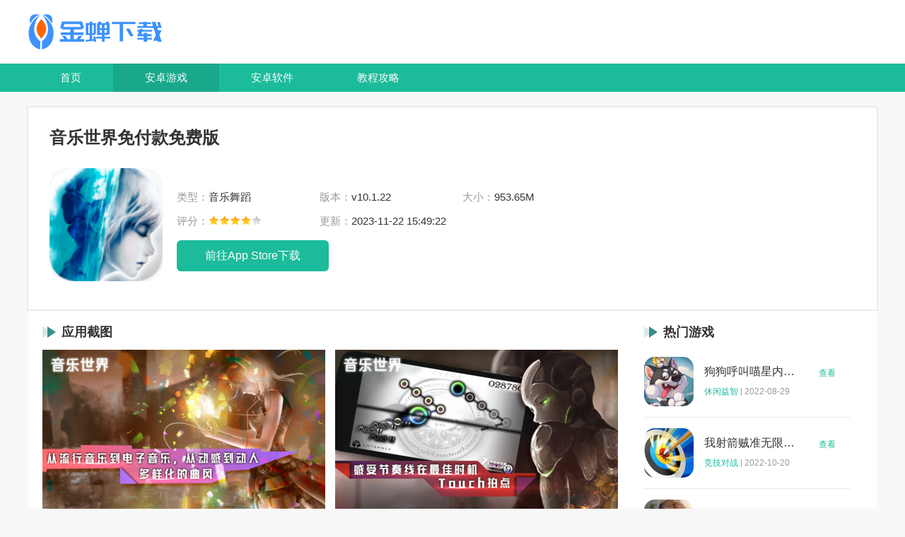

--- FILE ---
content_type: text/html
request_url: https://www.jcqs.cn/game/9067.html
body_size: 6599
content:
<!DOCTYPE html>
<html>
<head>
    <meta charset="utf-8">
    <meta http-equiv="Content-Language" content="zh-CN" />
    <meta http-equiv="x-ua-compatible" content="ie=edge">
    <meta name="renderer" content="webkit">
    <meta http-equiv="mobile-agent" content="format=xhtml; url=https://m.zzxcy.com" />
    <meta http-equiv="mobile-agent" content="format=html5; url=https://m.zzxcy.com" />
    <link rel="alternate" media="only screen and(max-width: 640px)" href="https://m.zzxcy.com">
    <title>音乐世界免付款免费版_音乐世界免付款免费版下载_金蝉下载</title>
    <meta name="keywords" content="音乐世界免付款免费版,音乐世界免付款免费版下载,音乐世界" />
    <meta name="description" content="音乐世界免付款免费版下载是一个优秀的音乐游戏。讲述未来的科幻故事，解锁每一关等待小伙伴们发现的音乐。游戏为大家带来更多心动的挑战乐趣和互动冒险。" />
    <link rel="stylesheet" href="/statics/default/css/main.css">
    <script src="/statics/default/js/jquery.js"></script>
    <script>
        (function() {
			var catid = 20;
            var ua = navigator.userAgent.toLowerCase();
            var bIsIpad = ua.match(/ipad/i) == "ipad";
            var bIsIphoneOs = ua.match(/iphone os/i) == "iphone os";
            var bIsAndroid = ua.match(/android/i) == "android";
            var bIsWM = ua.match(/windows mobile/i) == "windows mobile";
            var host = "//m.jcqs.cn";
            var pathname = window.location.pathname;
            if (bIsIpad || bIsIphoneOs || bIsAndroid || bIsWM) {
                window.location.href = host + pathname;
            }
        })();
    </script>
</head>
<body>
<header class="headerBox">
    <div class="w1200 logo">
        <a href="https://www.jcqs.cn/"><img src="https://www.jcqs.cn/static/style/img/logo.png" alt="金蝉下载"></a>
    </div>
    <nav class="navBox">
        <ul class="w1200 d-flex">
                        <li ><a href="https://www.jcqs.cn/">首页</a></li>
            <li class="on"><a href="https://www.jcqs.cn/game/">安卓游戏</a></li>
            <li ><a href="https://www.jcqs.cn/soft/">安卓软件</a></li>
            <li ><a href="https://www.jcqs.cn/gonglue/">教程攻略</a></li>
        </ul>
    </nav>
</header><div class="soft-head w1200">
    <h1>音乐世界免付款免费版</h1>
    <div class="d-flex-center">
        <img src="https://img.jcqs.cn/uploadfile/gather/2023/1122/202311220349254510.jpg" alt="音乐世界免付款免费版"
             class="soft-img">
        <div style="margin-left: 20px;">

            <ul class="appinfos01Ul d-flex flex-wrap">
                <li><em>类型：</em>音乐舞蹈</li>
                <li><em>版本：</em>v10.1.22</li>
                <li><em>大小：</em>953.65M</li>
                <li><em>评分：</em><span class="start start4"></span></li>
								                <li><em>更新：</em>2023-11-22 15:49:22</li>
            </ul>
            <div class="infsBtn" data-id="9067" data-ispcdown="" data-siteurl="//www.jcqs.cn" data-modelid="1">
                                    <a href="https://down.jcqs.cn/download/az_1_9067.html" class="abtn">安卓查看</a>
                                                    <a href="https://down.jcqs.cn/download/ios_1_9067.html" class="ibtn" target="_blank">苹果查看</a>
                            </div>
        </div>
    </div>
</div>

<div class="mainBox d-flex-between w1200">
    <div class="main-l">
                <div class="appImg">
            <div class="global-title">
                <h5 class="global-txt">应用截图</h5>
            </div>
            <div class="img_list">
                <ul>
                                                            <li>
                        <img src="https://img.jcqs.cn/uploadfile/gather/2023/1122/202311220349224544.jpg" alt="音乐世界免付款免费版">
                    </li>
                                                            <li>
                        <img src="https://img.jcqs.cn/uploadfile/gather/2023/1122/202311220349234001.jpg" alt="音乐世界免付款免费版">
                    </li>
                                                            <li>
                        <img src="https://img.jcqs.cn/uploadfile/gather/2023/1122/202311220349242662.jpg" alt="音乐世界免付款免费版">
                    </li>
                                                        </ul>
            </div>
        </div>
                <div class="global-title">
            <h5 class="global-txt" style="margin-left: 0;">应用介绍</h5>
        </div>
        <article class="article">
			                        						            <p>　　<strong>音乐世界免付款免费版</strong>下载是一个优秀的音乐游戏。讲述未来的科幻故事，解锁每一关等待小伙伴们发现的音乐。游戏为大家带来更多心动的挑战乐趣和互动冒险。更好玩更好看的插图立绘，就在游戏里等待小伙伴来开启全新音游挑战。感受酷炫的音乐节奏，开启更多丰富的音乐挑战。音乐世界免付款免费版下载就吸引更多玩家们一秒入坑。电子音乐风格满满，但同时游戏也有着舒缓的轻音乐类型。在音乐世界里，去坚守灵魂梦境的美好。多种歌曲就可以自由挑战。心动的小伙伴们就可以闭眼入音乐世界免付款免费版下载手游了喔~</p>
<h3>音乐世界免付款免费版游戏特色</h3>
<p>　　1、电子音乐，从动感到动</p>
<p>　　2、提供个人化的游戏呈现</p>
<p>　　3、分享您在Cytus中的流畅感动</p>
        </article>


                                        <div class="related-edition">
            <div class="global-title">
                <h5 class="global-txt" style="margin-left: 0;">最新应用</h5>
            </div>
            <ul class="edition-list">

                                <li>
                    <a href="/game/9319.html">
                        <img src="https://img.jcqs.cn/uploadfile/gather/2023/1221/202312211024331601.jpg" alt="城市飞车2全部车辆解锁版">
                        <h5>城市飞车2全部车辆解锁版</h5>
                        <span class="sel-item-down">查看</span>
                    </a>
                </li>
                                <li>
                    <a href="/game/9318.html">
                        <img src="https://img.jcqs.cn/uploadfile/gather/2023/1221/202312211019286292.jpg" alt="0阳光无冷却全5阶无限叠加">
                        <h5>0阳光无冷却全5阶无限叠加</h5>
                        <span class="sel-item-down">查看</span>
                    </a>
                </li>
                                <li>
                    <a href="/game/9317.html">
                        <img src="https://img.jcqs.cn/uploadfile/gather/2023/1221/202312210948383104.jpg" alt="无悔华夏折相思mod菜单">
                        <h5>无悔华夏折相思mod菜单</h5>
                        <span class="sel-item-down">查看</span>
                    </a>
                </li>
                                <li>
                    <a href="/game/9316.html">
                        <img src="https://img.jcqs.cn/uploadfile/gather/2023/1221/202312210939598834.jpg" alt="原神4.3">
                        <h5>原神4.3</h5>
                        <span class="sel-item-down">查看</span>
                    </a>
                </li>
                                <li>
                    <a href="/game/9314.html">
                        <img src="https://img.jcqs.cn/uploadfile/gather/2023/1220/202312200415177056.jpg" alt="第五人格2018内测版">
                        <h5>第五人格2018内测版</h5>
                        <span class="sel-item-down">查看</span>
                    </a>
                </li>
                            </ul>
        </div>
                
        <div class="similar-recommend">
            <div class="global-title">
                <h5 class="global-txt" style="margin-left: 0;">热门推荐</h5>
            </div>
            <ul class="similar-list">
                                                <li>
                    <a href="https://www.jcqs.cn/soft/9004.html" class="sl-btn">立即查看</a>
                    <a href="https://www.jcqs.cn/soft/9004.html" class="sl-img"><img
                            src="https://img.jcqs.cn/uploadfile/gather/2023/0131/202301310600506500.jpg"
                            alt="快狗影视大全苹果版ios"></a>
                    <a href="https://www.jcqs.cn/soft/9004.html" class="sl-title">快狗影视大全苹果版ios</a>
                    <a href="https://www.jcqs.cn/soft/yytx/" class="sl-label">影音图像</a>
                </li>
                                <li>
                    <a href="https://www.jcqs.cn/soft/1836.html" class="sl-btn">立即查看</a>
                    <a href="https://www.jcqs.cn/soft/1836.html" class="sl-img"><img
                            src="https://img.jcqs.cn/uploadfile/2022/0220/20220220095050592.jpg"
                            alt="知乎会员内容白嫖"></a>
                    <a href="https://www.jcqs.cn/soft/1836.html" class="sl-title">知乎会员内容白嫖</a>
                    <a href="https://www.jcqs.cn/soft/mtrj/" class="sl-label">媒体软件</a>
                </li>
                                <li>
                    <a href="https://www.jcqs.cn/soft/7995.html" class="sl-btn">立即查看</a>
                    <a href="https://www.jcqs.cn/soft/7995.html" class="sl-img"><img
                            src="https://img.jcqs.cn/uploadfile/gather/2022/1021/202210210141065762.jpg"
                            alt="万师傅师傅版ios"></a>
                    <a href="https://www.jcqs.cn/soft/7995.html" class="sl-title">万师傅师傅版ios</a>
                    <a href="https://www.jcqs.cn/soft/shfw/" class="sl-label">生活服务</a>
                </li>
                                <li>
                    <a href="https://www.jcqs.cn/soft/8543.html" class="sl-btn">立即查看</a>
                    <a href="https://www.jcqs.cn/soft/8543.html" class="sl-img"><img
                            src="https://img.jcqs.cn/uploadfile/gather/2022/1207/202212070311102905.jpg"
                            alt="闪电龟app下载安装苹果版"></a>
                    <a href="https://www.jcqs.cn/soft/8543.html" class="sl-title">闪电龟app下载安装苹果版</a>
                    <a href="https://www.jcqs.cn/soft/yygj/" class="sl-label">应用工具</a>
                </li>
                                <li>
                    <a href="https://www.jcqs.cn/soft/9044.html" class="sl-btn">立即查看</a>
                    <a href="https://www.jcqs.cn/soft/9044.html" class="sl-img"><img
                            src="https://img.jcqs.cn/uploadfile/gather/2023/0203/202302030940198606.jpg"
                            alt="870游戏盒ios版"></a>
                    <a href="https://www.jcqs.cn/soft/9044.html" class="sl-title">870游戏盒ios版</a>
                    <a href="https://www.jcqs.cn/soft/yygj/" class="sl-label">应用工具</a>
                </li>
                                <li>
                    <a href="https://www.jcqs.cn/soft/8964.html" class="sl-btn">立即查看</a>
                    <a href="https://www.jcqs.cn/soft/8964.html" class="sl-img"><img
                            src="https://img.jcqs.cn/uploadfile/gather/2023/0125/202301250421275116.jpg"
                            alt="gtsaool苹果版"></a>
                    <a href="https://www.jcqs.cn/soft/8964.html" class="sl-title">gtsaool苹果版</a>
                    <a href="https://www.jcqs.cn/soft/yygj/" class="sl-label">应用工具</a>
                </li>
                                <li>
                    <a href="https://www.jcqs.cn/soft/8351.html" class="sl-btn">立即查看</a>
                    <a href="https://www.jcqs.cn/soft/8351.html" class="sl-img"><img
                            src="https://img.jcqs.cn/uploadfile/gather/2022/1125/202211250330215042.jpg"
                            alt="多聊app下载2022"></a>
                    <a href="https://www.jcqs.cn/soft/8351.html" class="sl-title">多聊app下载2022</a>
                    <a href="https://www.jcqs.cn/soft/sjrj/" class="sl-label">社交软件</a>
                </li>
                                <li>
                    <a href="https://www.jcqs.cn/soft/9281.html" class="sl-btn">立即查看</a>
                    <a href="https://www.jcqs.cn/soft/9281.html" class="sl-img"><img
                            src="https://img.jcqs.cn/uploadfile/gather/2023/0302/202303021110172270.jpg"
                            alt="悟空浏览器下载安装苹果版"></a>
                    <a href="https://www.jcqs.cn/soft/9281.html" class="sl-title">悟空浏览器下载安装苹果版</a>
                    <a href="https://www.jcqs.cn/soft/yygj/" class="sl-label">应用工具</a>
                </li>
                                <li>
                    <a href="https://www.jcqs.cn/soft/1035.html" class="sl-btn">立即查看</a>
                    <a href="https://www.jcqs.cn/soft/1035.html" class="sl-img"><img
                            src="https://img.jcqs.cn/uploadfile/2022/0119/20220119113143316.jpg"
                            alt="原神无限原石修改器手机版"></a>
                    <a href="https://www.jcqs.cn/soft/1035.html" class="sl-title">原神无限原石修改器手机版</a>
                    <a href="https://www.jcqs.cn/soft/yygj/" class="sl-label">应用工具</a>
                </li>
                                <li>
                    <a href="https://www.jcqs.cn/soft/8542.html" class="sl-btn">立即查看</a>
                    <a href="https://www.jcqs.cn/soft/8542.html" class="sl-img"><img
                            src="https://img.jcqs.cn/uploadfile/gather/2022/1207/202212070331406379.jpg"
                            alt="开黑云电脑下载ios"></a>
                    <a href="https://www.jcqs.cn/soft/8542.html" class="sl-title">开黑云电脑下载ios</a>
                    <a href="https://www.jcqs.cn/soft/yygj/" class="sl-label">应用工具</a>
                </li>
                                <li>
                    <a href="https://www.jcqs.cn/soft/8919.html" class="sl-btn">立即查看</a>
                    <a href="https://www.jcqs.cn/soft/8919.html" class="sl-img"><img
                            src="https://img.jcqs.cn/uploadfile/gather/2023/0115/202301150240306021.jpg"
                            alt="虫虫助手苹果版免费下载2021"></a>
                    <a href="https://www.jcqs.cn/soft/8919.html" class="sl-title">虫虫助手苹果版免费下载2021</a>
                    <a href="https://www.jcqs.cn/soft/yygj/" class="sl-label">应用工具</a>
                </li>
                                <li>
                    <a href="https://www.jcqs.cn/soft/8907.html" class="sl-btn">立即查看</a>
                    <a href="https://www.jcqs.cn/soft/8907.html" class="sl-img"><img
                            src="https://img.jcqs.cn/uploadfile/gather/2023/0113/202301131150333204.jpg"
                            alt="procreate绘画下载免费苹果版"></a>
                    <a href="https://www.jcqs.cn/soft/8907.html" class="sl-title">procreate绘画下载免费苹果版</a>
                    <a href="https://www.jcqs.cn/soft/yygj/" class="sl-label">应用工具</a>
                </li>
                                            </ul>
        </div>

                                        <div class="similar-strategy">
            <div class="global-title">
                <h5 class="global-txt">最新攻略</h5>
            </div>
            <ul class="ss-list">
                                <li>
                    <a href="/gonglue/39698.html">
                        <div class="ss-img">
                            <img src="/uploadfile/gather/2023/1221/202312214935.jpg" alt="金铲铲之战蔚带什么装备 金铲铲之战蔚带的装备建议">
                        </div>
                        <div class="ss-info">
                            <h5>金铲铲之战蔚带什么装备 金铲铲之战蔚带的装备建议</h5>
                            <p>金铲铲之战蔚带什么装备？金铲铲之战是王者荣耀衍生的一款公平竞技游戏。解锁超燃的奕子团战，用哦培养成型的角色出战击溃竞争选手！</p>
                        </div>
                    </a>
                </li>
                                <li>
                    <a href="/gonglue/39697.html">
                        <div class="ss-img">
                            <img src="/uploadfile/gather/2023/1221/202312215121.jpg" alt="元梦之星家园怎么变成黑夜 元梦之星家园变成黑夜方法">
                        </div>
                        <div class="ss-info">
                            <h5>元梦之星家园怎么变成黑夜 元梦之星家园变成黑夜方法</h5>
                            <p>元梦之星家园怎么变成黑夜？元梦之星是一款现在非常多人都喜欢的热门派对手游，这个手游目前也是有着非常高的人气，毕竟你在这里可以实现的玩法是非常丰富的，你可以享受到派对游戏带来的快乐，因此也是非常多人喜欢的。</p>
                        </div>
                    </a>
                </li>
                                <li>
                    <a href="/gonglue/39696.html">
                        <div class="ss-img">
                            <img src="/uploadfile/gather/2023/1221/202312212403.jpg" alt="金铲铲之战s10拼多多ez怎么玩 金铲铲之战s10拼多多ez的玩法教学">
                        </div>
                        <div class="ss-info">
                            <h5>金铲铲之战s10拼多多ez怎么玩 金铲铲之战s10拼多多ez的玩法教学</h5>
                            <p>金铲铲之战s10拼多多ez怎么玩？金铲铲之战中好玩有趣的日常挑战就让无数家人心动。超可爱的团长竞技，开启战棋对抗的硬核冒险。</p>
                        </div>
                    </a>
                </li>
                                <li>
                    <a href="/gonglue/39695.html">
                        <div class="ss-img">
                            <img src="/uploadfile/gather/2023/1221/202312216598.jpg" alt="元梦之星危险激光模式怎么玩 危险激光模式玩法">
                        </div>
                        <div class="ss-info">
                            <h5>元梦之星危险激光模式怎么玩 危险激光模式玩法</h5>
                            <p>元梦之星危险激光模式怎么玩？元梦之星是一款现在非常多人都在玩的休闲竞技手游，这个手游也是有着非常多的玩法，你在这里不管是进行有趣的玩法又或是刺激的玩法等等都有，在这里是有着很多的玩法的。</p>
                        </div>
                    </a>
                </li>
                                <li>
                    <a href="/gonglue/39694.html">
                        <div class="ss-img">
                            <img src="/uploadfile/gather/2023/1221/202312216398.jpg" alt="我的世界郁金香怎么种 我的世界培育郁金香的技巧">
                        </div>
                        <div class="ss-info">
                            <h5>我的世界郁金香怎么种 我的世界培育郁金香的技巧</h5>
                            <p>我的世界郁金香怎么种？我的世界超级可爱的经营建造玩法引人入胜，扮演方块脸的可爱Q萌角色，，进入可以随心打造的世界开始冒险。</p>
                        </div>
                    </a>
                </li>
                                            </ul>
        </div>
                

    </div>
    <div class="main-r">
        <div class="hot-game" style="margin-top:0;">
            <div class="global-title">
                <h5 class="global-txt">热门游戏</h5>
            </div>
            <ul class="hg-list">
                                                                <li>
                    <a href="https://www.jcqs.cn/game/5181.html" class="hg-img"><img src="https://img.jcqs.cn/uploadfile/2021/1205/20211205041735985.jpg" alt="狗狗呼叫喵星内购版"></a>
                    <div class="hg-info">
                        <a href="https://www.jcqs.cn/game/5181.html" class="hg-title">狗狗呼叫喵星内购版</a>
                        <p><a href="https://www.jcqs.cn/game/xxyj/">休闲益智</a>|<em>2022-08-29</em></p>
                    </div>
                    <a href="https://www.jcqs.cn/game/5181.html" class="hg-btn">查看</a>
                </li>
                                <li>
                    <a href="https://www.jcqs.cn/game/5173.html" class="hg-img"><img src="https://img.jcqs.cn/uploadfile/2021/1205/20211205021756771.jpg" alt="我射箭贼准无限钻石"></a>
                    <div class="hg-info">
                        <a href="https://www.jcqs.cn/game/5173.html" class="hg-title">我射箭贼准无限钻石</a>
                        <p><a href="https://www.jcqs.cn/game/jjdz/">竞技对战</a>|<em>2022-10-20</em></p>
                    </div>
                    <a href="https://www.jcqs.cn/game/5173.html" class="hg-btn">查看</a>
                </li>
                                <li>
                    <a href="https://www.jcqs.cn/game/5146.html" class="hg-img"><img src="https://img.jcqs.cn/uploadfile/gather/2022/0824/202208240916557750.jpg" alt="黑猫奇闻社苹果版"></a>
                    <div class="hg-info">
                        <a href="https://www.jcqs.cn/game/5146.html" class="hg-title">黑猫奇闻社苹果版</a>
                        <p><a href="https://www.jcqs.cn/game/kpzl/">卡牌战略</a>|<em>2022-08-24</em></p>
                    </div>
                    <a href="https://www.jcqs.cn/game/5146.html" class="hg-btn">查看</a>
                </li>
                                <li>
                    <a href="https://www.jcqs.cn/game/5113.html" class="hg-img"><img src="https://img.jcqs.cn/uploadfile/gather/2022/0818/202208181201005473.jpg" alt="不良人3手游"></a>
                    <div class="hg-info">
                        <a href="https://www.jcqs.cn/game/5113.html" class="hg-title">不良人3手游</a>
                        <p><a href="https://www.jcqs.cn/game/jsby/">角色扮演</a>|<em>2022-09-21</em></p>
                    </div>
                    <a href="https://www.jcqs.cn/game/5113.html" class="hg-btn">查看</a>
                </li>
                                <li>
                    <a href="https://www.jcqs.cn/game/5101.html" class="hg-img"><img src="https://img.jcqs.cn/uploadfile/gather/2022/0817/202208171051383098.jpg" alt="纪念碑谷2免费版完整版"></a>
                    <div class="hg-info">
                        <a href="https://www.jcqs.cn/game/5101.html" class="hg-title">纪念碑谷2免费版完整版</a>
                        <p><a href="https://www.jcqs.cn/game/mxjm/">冒险解谜</a>|<em>2022-08-17</em></p>
                    </div>
                    <a href="https://www.jcqs.cn/game/5101.html" class="hg-btn">查看</a>
                </li>
                                            </ul>
        </div>

        <div class="classify-rank">
            <div class="global-title">
                <h5 class="global-txt">分类排行</h5>
            </div>
            <div class="cr-box">
                <ul class="cr-list active">
                                                            <li>
                        <span class="cr-num">1</span>
                        <a href="https://www.jcqs.cn/soft/9062.html" class="cr-img"><img  src="https://img.jcqs.cn/uploadfile/gather/2023/0204/202302041040187583.jpg" alt="vivo应用商店下载2023"></a>
                        <div class="cr-info">
                            <a href="https://www.jcqs.cn/soft/9062.html" class="cr-title">vivo应用商店下载2023</a>
                            <p><a href="https://www.jcqs.cn/soft/yygj/">应用工具</a>|2023-12-17</p>
                        </div>
                        <a href="https://www.jcqs.cn/soft/9062.html" class="cr-btn">查看</a>
                    </li>
                                        <li>
                        <span class="cr-num">2</span>
                        <a href="https://www.jcqs.cn/soft/9092.html" class="cr-img"><img  src="https://img.jcqs.cn/uploadfile/gather/2023/0207/202302071050488716.jpg" alt="虫虫助手2020年最新版"></a>
                        <div class="cr-info">
                            <a href="https://www.jcqs.cn/soft/9092.html" class="cr-title">虫虫助手2020年最新版</a>
                            <p><a href="https://www.jcqs.cn/soft/yygj/">应用工具</a>|2023-12-16</p>
                        </div>
                        <a href="https://www.jcqs.cn/soft/9092.html" class="cr-btn">查看</a>
                    </li>
                                        <li>
                        <span class="cr-num">3</span>
                        <a href="https://www.jcqs.cn/soft/9542.html" class="cr-img"><img  src="https://img.jcqs.cn/uploadfile/gather/2023/0426/202304260509318644.jpg" alt="小红书商家版pc端"></a>
                        <div class="cr-info">
                            <a href="https://www.jcqs.cn/soft/9542.html" class="cr-title">小红书商家版pc端</a>
                            <p><a href="https://www.jcqs.cn/soft/sjrj/">社交软件</a>|2023-12-17</p>
                        </div>
                        <a href="https://www.jcqs.cn/soft/9542.html" class="cr-btn">查看</a>
                    </li>
                                        <li>
                        <span class="cr-num">4</span>
                        <a href="https://www.jcqs.cn/soft/11667.html" class="cr-img"><img  src="https://img.jcqs.cn/uploadfile/gather/2023/1120/202311200356179389.jpg" alt="快手2022旧版官服"></a>
                        <div class="cr-info">
                            <a href="https://www.jcqs.cn/soft/11667.html" class="cr-title">快手2022旧版官服</a>
                            <p><a href="https://www.jcqs.cn/soft/shfw/">生活服务</a>|2023-12-16</p>
                        </div>
                        <a href="https://www.jcqs.cn/soft/11667.html" class="cr-btn">查看</a>
                    </li>
                                        <li>
                        <span class="cr-num">5</span>
                        <a href="https://www.jcqs.cn/soft/8543.html" class="cr-img"><img  src="https://img.jcqs.cn/uploadfile/gather/2022/1207/202212070311102905.jpg" alt="闪电龟app下载安装苹果版"></a>
                        <div class="cr-info">
                            <a href="https://www.jcqs.cn/soft/8543.html" class="cr-title">闪电龟app下载安装苹果版</a>
                            <p><a href="https://www.jcqs.cn/soft/yygj/">应用工具</a>|2023-12-21</p>
                        </div>
                        <a href="https://www.jcqs.cn/soft/8543.html" class="cr-btn">查看</a>
                    </li>
                                        <li>
                        <span class="cr-num">6</span>
                        <a href="https://www.jcqs.cn/soft/4384.html" class="cr-img"><img  src="https://img.jcqs.cn/uploadfile/gather/2022/0525/202205251238.jpg" alt="抖音盒子旧版本"></a>
                        <div class="cr-info">
                            <a href="https://www.jcqs.cn/soft/4384.html" class="cr-title">抖音盒子旧版本</a>
                            <p><a href="https://www.jcqs.cn/soft/shfw/">生活服务</a>|2023-12-17</p>
                        </div>
                        <a href="https://www.jcqs.cn/soft/4384.html" class="cr-btn">查看</a>
                    </li>
                                        <li>
                        <span class="cr-num">7</span>
                        <a href="https://www.jcqs.cn/soft/5737.html" class="cr-img"><img  src="https://img.jcqs.cn/uploadfile/gather/2022/0720/202207201027543345.jpg" alt="FacetuneBasic免费版"></a>
                        <div class="cr-info">
                            <a href="https://www.jcqs.cn/soft/5737.html" class="cr-title">FacetuneBasic免费版</a>
                            <p><a href="https://www.jcqs.cn/soft/mtrj/">媒体软件</a>|2023-12-16</p>
                        </div>
                        <a href="https://www.jcqs.cn/soft/5737.html" class="cr-btn">查看</a>
                    </li>
                                        <li>
                        <span class="cr-num">8</span>
                        <a href="https://www.jcqs.cn/soft/9044.html" class="cr-img"><img  src="https://img.jcqs.cn/uploadfile/gather/2023/0203/202302030940198606.jpg" alt="870游戏盒ios版"></a>
                        <div class="cr-info">
                            <a href="https://www.jcqs.cn/soft/9044.html" class="cr-title">870游戏盒ios版</a>
                            <p><a href="https://www.jcqs.cn/soft/yygj/">应用工具</a>|2023-12-17</p>
                        </div>
                        <a href="https://www.jcqs.cn/soft/9044.html" class="cr-btn">查看</a>
                    </li>
                                        <li>
                        <span class="cr-num">9</span>
                        <a href="https://www.jcqs.cn/soft/11669.html" class="cr-img"><img  src="https://img.jcqs.cn/uploadfile/gather/2023/1121/202311210935002083.jpg" alt="高德地图导航2023年最新版车载版"></a>
                        <div class="cr-info">
                            <a href="https://www.jcqs.cn/soft/11669.html" class="cr-title">高德地图导航2023年最新版车载版</a>
                            <p><a href="https://www.jcqs.cn/soft/shfw/">生活服务</a>|2023-12-17</p>
                        </div>
                        <a href="https://www.jcqs.cn/soft/11669.html" class="cr-btn">查看</a>
                    </li>
                                                        </ul>
            </div>
        </div>


        <div class="hot-news">
            <div class="global-title">
                <h5 class="global-txt">热门文章</h5>
            </div>
            <ul class="hn-list">
                                <li class="">
                    <div class="hn-info">
                        <a href="https://www.jcqs.cn/gonglue/37351.html" class="hn-title">原神4.2水神像最高多少级 原神4.2水神像等级提升上限介绍</a>
                        <span class="hn-time">12-21</span>
                    </div>
                </li>
                                <li class="">
                    <div class="hn-info">
                        <a href="https://www.jcqs.cn/gonglue/4645.html" class="hn-title">微信怎么看头像换了几次 微信头像修改次数查看方法</a>
                        <span class="hn-time">12-20</span>
                    </div>
                </li>
                                <li class="">
                    <div class="hn-info">
                        <a href="https://www.jcqs.cn/gonglue/22765.html" class="hn-title">我的世界死亡不掉落指令Java-Java版我的世界死亡不掉落指令全解析让游戏更轻松</a>
                        <span class="hn-time">12-17</span>
                    </div>
                </li>
                                <li class="">
                    <div class="hn-info">
                        <a href="https://www.jcqs.cn/gonglue/29122.html" class="hn-title">原神温迪平民怎么配队友的 原神2023温迪平民最强阵容推荐</a>
                        <span class="hn-time">12-16</span>
                    </div>
                </li>
                                <li class="">
                    <div class="hn-info">
                        <a href="https://www.jcqs.cn/gonglue/29751.html" class="hn-title">蛋仔派对十大恐怖是什么 蛋仔派对十大恐怖地图一览</a>
                        <span class="hn-time">12-17</span>
                    </div>
                </li>
                                <li class="">
                    <div class="hn-info">
                        <a href="https://www.jcqs.cn/gonglue/36533.html" class="hn-title">绯色回响国服怎么反和谐 绯色回响国服反和谐的方法</a>
                        <span class="hn-time">12-17</span>
                    </div>
                </li>
                                <li class="">
                    <div class="hn-info">
                        <a href="https://www.jcqs.cn/gonglue/37420.html" class="hn-title">百度网盘如何切换账号登录 百度网盘切换账号登录的教程</a>
                        <span class="hn-time">12-17</span>
                    </div>
                </li>
                                <li class="">
                    <div class="hn-info">
                        <a href="https://www.jcqs.cn/gonglue/37805.html" class="hn-title">网易云音乐怎么看广告免费听歌 网易云音乐免费听歌的方法</a>
                        <span class="hn-time">12-16</span>
                    </div>
                </li>
                            </ul>
        </div>
    </div>
</div>

<footer class="footer">
        <div class="copy w1200">
        <p>Copyright 2019-2025 金蝉下载 All Rights Reserved. </p>
                <p>健康游戏忠告：抵制不良游戏 拒绝盗版游戏 注意自我保护 谨防受骗上当 适度游戏益脑 沉迷游戏伤身 合理安排时间 享受健康生活</p>
    </div>
</footer>
<!-- 回到顶部 -->
<ul class="side-toolbar">
    <li class="totop" id="gototop"></li>
</ul>


<script src="/statics/default/js/jquery.SuperSlide.2.1.3.js"></script>
<script src="/statics/default/js/main.js"></script>
</body>
</html><script src="/statics/default/js/download.js"></script>
<script type="text/javascript" src="/api.php?op=count&id=9067&modelid=1&catid=20"></script>

--- FILE ---
content_type: text/html; charset=utf-8
request_url: https://www.jcqs.cn/index.php?m=content&c=index&a=down_address_new&id=9067&ispcdown=&modelid=1&_=1768938414231
body_size: 57
content:
{"content":"<a href=\"\/\/down.jcqs.cn\/download\/ios_1_9067.html\" class=\"appBtn\" id=\"downlbtn\">\u524d\u5f80App Store\u4e0b\u8f7d<\/a>"}

--- FILE ---
content_type: application/javascript
request_url: https://www.jcqs.cn/statics/default/js/download.js
body_size: 428
content:
var id = $('.infsBtn').data('id'),
    ismobile = $('.infsBtn').attr("data-ismobile"),
    ispcdown = $('.infsBtn').attr("data-ispcdown"),
    siteurl = $('.infsBtn').attr("data-siteurl"),
    modelid = $('.infsBtn').attr("data-modelid");
$.ajax({
    type: "GET",
    url: siteurl+"/index.php?m=content&c=index&a=down_address_new",
    data: {id:id,ismobile:ismobile,ispcdown:ispcdown,modelid:modelid},
    cache:false,
    dataType:'json',
    success: function(data){
        if(data.content){
            $(".infsBtn").html(data.content);
        }
    }
})

--- FILE ---
content_type: application/javascript
request_url: https://www.jcqs.cn/statics/default/js/main.js
body_size: 792
content:
document.writeln('<script>var _hmt=_hmt||[];(function(){var hm=document.createElement("script");hm.src="https://hm.baidu.com/hm.js?ebb3bcb8efd674eadbad41d87516ef45";var s=document.getElementsByTagName("script")[0];s.parentNode.insertBefore(hm,s)})();</script>');

// document.writeln(
// 	'<script charset="UTF-8" id="LA_COLLECT" src="//sdk.51.la/js-sdk-pro.min.js"></script><script>LA.init({id:"JzPnWfpeGnB14m2n",ck:"JzPnWfpeGnB14m2n"})</script>'
// );

jQuery(".slideBox").slide({
	mainCell: ".bd ul",
	autoPlay: true,
	interTime: 3500
});
$(function() {
	$('#gototop').on('click', function() {
		$('html, body').animate({
			scrollTop: 0
		}, 500);
	})


	var timer = 0,
		sbar = $('.side-toolbar').eq(0);
	$(document).on('scroll', function() {
		clearTimeout(timer);
		timer = setTimeout(function() {
			if ($(document).scrollTop() >= 600) {
				sbar.fadeIn(200);
			} else {
				sbar.fadeOut(200);
			}
		}, 200)
	})
})
